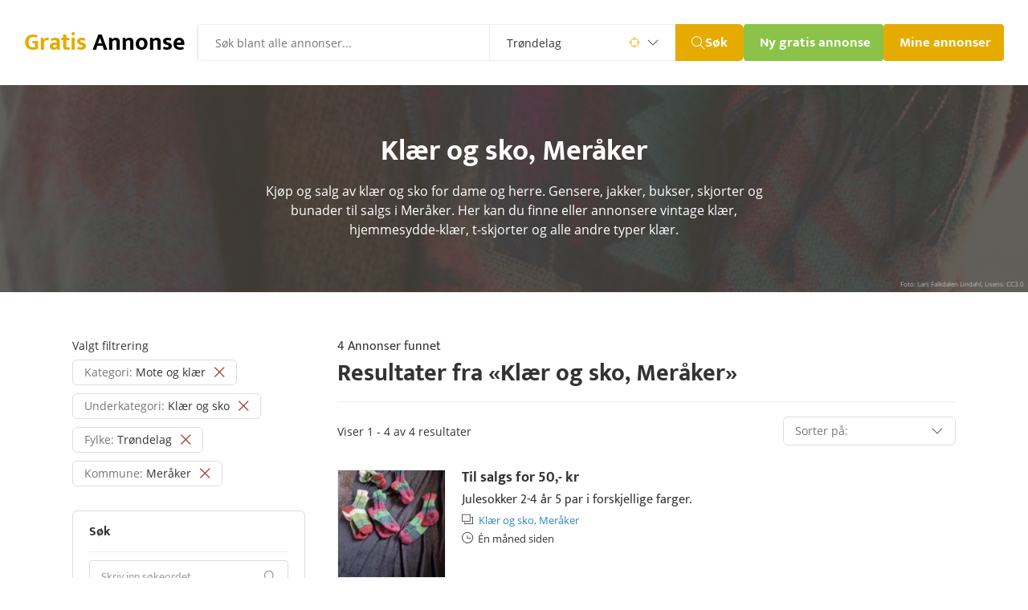

--- FILE ---
content_type: text/html; charset=utf-8
request_url: https://gratis-annonse.no/?kategori=kl%C3%A6r-og-sko&kommune=mer%C3%A5ker
body_size: 16033
content:
<!DOCTYPE html>
<html lang="no">

  <head>
    



  <meta charset="utf-8">

  
    <title>Klær- og skoannonser i Meråker - Jakker, bukser, sko og tradisjonelle antrekk som bunader, festantrekk med mer i Meråker</title>
  

  <!-- font preload on top -->
  <link rel="preload" href="/public/fonts/open-sans-v18-latin-ext_latin-regular.woff2" as="font" type="font/woff2" crossorigin>
  <link rel="preload" href="/public/fonts/open-sans-v18-latin-ext_latin-600.woff2" as="font" type="font/woff2" crossorigin>
  <link rel="preload" href="/public/fonts/open-sans-v18-latin-ext_latin-700.woff2" as="font" type="font/woff2" crossorigin>
  <link rel="preload" href="/public/fonts/mukta-v8-latin-ext_latin-regular.woff2" as="font" type="font/woff2" crossorigin>
  <link rel="preload" href="/public/fonts/mukta-v8-latin-ext_latin-700.woff2" as="font" type="font/woff2" crossorigin>
  <link rel="preload" href="/public/fonts/themify.woff?-fvbane" as="font" type="font/woff" crossorigin>

  <link rel="apple-touch-icon" sizes="180x180" href="/apple-touch-icon.png?v=22">
  <link rel="icon" type="image/png" sizes="32x32" href="/favicon-32x32.png?v=22">
  <link rel="icon" type="image/png" sizes="16x16" href="/favicon-16x16.png?v=22">
  <link rel="manifest" href="/site.webmanifest?v=22">
  <link rel="mask-icon" href="/safari-pinned-tab.svg?v=22" color="#403f3a">
  <link rel="shortcut icon" href="/favicon.ico?v=22">
  <meta name="msapplication-TileColor" content="#2b5797">

  <!-- extra icons -->
  <link href="/public/css/themify-icons.css" rel="stylesheet">

  <!-- metaTags -->
  
    <meta name="description" content="Kjøp og salg av klær og sko for dame og herre. Gensere, jakker, bukser, skjorter og bunader til salgs i Meråker. Her kan du finne eller annonsere vintage klær, hjemmesydde-klær, t-skjorter og alle andre typer klær.">
  

  
    <meta name="keywords" content="annonser, gratis annonser, småannonser, annonsebase, legg til annonse" />
  

  <meta name="viewport" content="width=device-width, initial-scale=1.0, maximum-scale=6.0, minimum-scale=1.0, user-scalable=yes" />

  
  
  
  <meta name="robots" content="index, follow" />

  <meta name="msvalidate.01" content="769A1F165EA2161A0F5F682272DAF71D" />
  <meta name="google-site-verification" content="Tq6y7hhZ3BlhbmcZO8K-1aLo10DXu_vT0oPpLrMjMUk" />

  <!-- ogTags -->
  <meta property="fb:app_id" content="1604999983110500"/>
  <meta property="og:site_name" content="gratis-annonse.no"/>
  <meta property="og:image" content="https://gratis-annonse.no/public/img/ogimage_like.png"/>

  
    <meta property="og:title" content="Klær- og skoannonser i Meråker - Jakker, bukser, sko og tradisjonelle antrekk som bunader, festantrekk med mer i Meråker"/>
  

  
    <meta property="og:description" content="Kjøp og salg av klær og sko for dame og herre. Gensere, jakker, bukser, skjorter og bunader til salgs i Meråker. Her kan du finne eller annonsere vintage klær, hjemmesydde-klær, t-skjorter og alle andre typer klær." />
  

  <script type="application/ld+json">
    {
      "@context" : "https://schema.org",
      "@type" : "WebSite",
      "name" : "Gratis Annonser",
      "alternateName" : "Gratis Annonse",
      "url" : "https://gratis-annonse.no",
      "potentialAction": {
        "@type": "SearchAction",
        "target": "https://gratis-annonse.no/?sokeord={search_term_string}",
        "query-input": "required name=search_term_string"
      }
    }
  </script>

  <script type="application/ld+json">
    {
      "@context" : "https://schema.org",
      "@type" : "Organization",
      "name" : "Gratis Annonser",
      "url" : "https://gratis-annonse.no",
      "sameAs" : [ "https://www.facebook.com/Kj%C3%B8p-og-salg-av-alt-mulig-eiendom-bil-dyr-gratis-annonseno-934658086656470" ]
    }
  </script>

  <script>
    if ('serviceWorker' in navigator) {
      navigator.serviceWorker.getRegistrations().then(function(registrations) {
       for(let registration of registrations) {
        registration.unregister()
      } })
    }
  </script>

    <style>
      
  * {
    box-sizing: border-box;
  }

  html {
  }

  @media (max-width: 480px) { /* xs */
    .hide-xs { display: none !important; }
  }
  @media (min-width: 481px) and (max-width: 767px) { /* sm */
    .hide-sm { display: none !important; }
  }
  @media (min-width: 768px) and (max-width: 1250px) { /* md */
    .hide-md { display: none !important; }
  }
  @media (min-width: 1251px) { /* lg */
    .hide-lg { display: none !important; }
  }

  body {
    font-family: 'Open Sans', 'Helvetica Light', 'Arial Narrow', Helvetica, sans-serif;
    font-size: 14px;
    font-weight: 400;
    line-height: 1;
    margin: 0;
    -webkit-font-smoothing: antialiased;
    color: #333;
  }

  table, tbody, tr, td {
    margin: 0;
    padding: 0;
    border-collapse: collapse;
  }

  a {
    color: inherit;
    text-decoration: none;
  }

  a:hover, a:focus {
    color: inherit;
  }

  a * {
    pointer-events: none;
  }

  input {
    pointer-events: auto;
    box-sizing: border-box;
  }

  input:focus, textarea, select {
    outline: none !important;
  }

  p {
    margin: 0;
  }

  p:after {
    content:"";
    display:inline-block;
    width:0px;
    /* outline:1px solid red; /* debug, remove me */
  }

  hr {
    height: 1px;
    border: none;
    background-color: #eee;
    margin: 0;
  }

  hr.dark {
    background-color: #a1a1a1;
    width: 80px;
    margin-top: -1px;
    float: right;
  }

  hr.full {
    width: 100%;
  }

  hr.blue {
    background-color: #6fb8f3;
    width: 72px;
    height: 3px;
    border-radius: 3px;
    float: left;
  }

  h1, h2, h3, h4, p {
    margin: 0;
    padding: 0;
    line-height: inherit;
    font-weight: inherit;
    font-size: inherit;
    color: inherit;
  }

  h1, h2, h3, h4 {
    display: inline;
  }

  button::-moz-focus-inner,
  input[type="button"]::-moz-focus-inner,
  input[type="submit"]::-moz-focus-inner,
  input[type="reset"]::-moz-focus-inner {
    padding: 0 !important;
    margin: 0 !important;
    border: 0 none !important;
  }

  input:-webkit-autofill {
    -webkit-box-shadow: 0 0 0px 1000px white inset;
  }

  input:-webkit-autofill:focus {
    -webkit-box-shadow: /* your box-shadow */, 0 0 0 50px white inset;
    -webkit-text-fill-color: #333;
  }

  input[type="radio"] {
    margin-top: -2px;
    vertical-align: middle;
    cursor: pointer;
  }

  label {
    cursor: pointer;
  }

  ul {
    margin: 0px;
    padding: 0px 0px 0px 14px;
  }

  .text-center {
    text-align: center;
  }

  .text-right {
    text-align: right;
  }

  .text-left {
    text-align: left;
  }

  .center-block {
    display: block;
    margin: 0 auto;
  }

  .position-relative {
    position: relative;
  }

  .img-responsive {
    display: block;
    max-width: 100%;
    height: auto;
  }

  .pull-left {
    float: left;
  }

  .pull-right {
    float: right;
  }

  .pull-none {
    float: none;
  }

  .hide {
    display: none;
  }

  .display-none {
    display: none;
  }

  .visibility-hidden {
    visibility: hidden;
  }

  .overflow-hidden {
    overflow: hidden;
  }

  .inline-block {
    display: inline-block;
  }

  .align-bottom {
    vertical-align: bottom;
  }

  .align-middle {
    vertical-align: middle;
  }

  .align-top {
    vertical-align: top;
  }

  .seperator-1 {
    height: 1px;
  }

  .seperator-2 {
    height: 2px;
  }

  .seperator-3 {
    height: 3px;
  }

  .seperator-4 {
    height: 4px;
  }

  .seperator-5 {
    height: 5px;
  }

  .seperator-10 {
    height: 10px;
  }

  .seperator-20 {
    height: 20px;
  }

  .seperator-30 {
    height: 30px;
  }

  .seperator-40 {
    height: 40px;
  }

  .seperator-60 {
    height: 60px;
  }

  .seperator-80 {
    height: 80px;
  }

  .clearfix {
    content:"";
    display:table;
    clear:both;
  }

  .color-blue {
    color: #003e6b;
  }

  a.color-blue:hover {
    color: #003e6b;
  }

  .color-blue-light {
    color: #3284c5;
  }

  a.color-blue-light:hover {
    color: #3284c5;
  }

  .color-red {
    color: #a94442;
  }

  .color-green {
    color: #3c763d;
  }

  .color-grey {
    color: #444;
  }

  .color-grey-light {
    color: #767676;
  }

  .color-black {
    color: #000;
  }

  .color-white {
    color: #fff;
  }

  .color-yellow {
    color: #e6ab00;
  }

  .color-gold {
    color: #8a6d3b;
  }

  .border-red {
    border-color: #a94442 !important;
  }

  .border-green {
    border-color: #3c763d !important;
  }

  .border-yellow {
    border-color: #e6ab00 !important;
  }

  .background-red {
    background-color: #f2dede;
  }

  .background-red-dark {
    background-color: #a94442;
  }

  .background-green {
    background-color: #dff0d8;
  }

  .background-green-dark {
    background-color: #449d44;
  }

  .background-yellow {
    background-color: #fcf8e3;
  }

  .background-yellow-dark {
    background-color: #e6ab00;
  }

  .background-grey {
    background-color: #f3f4f6;
  }

  .background-blue {
    background-color: #d9edf7;
  }

  .background-dark {
    background-color: #403f3a;
  }

  .background-black {
    background-color: #000;
  }

  .background-animated-gradient {
    background: linear-gradient(-20deg, #fff, #fff, #fff, #ddd, #fff, #fff, #fff);
    background-size: 400% 400%;

    -webkit-animation: AnimationName 7s linear infinite;
    -moz-animation: AnimationName 7s linear infinite;
    animation: AnimationName 7s linear infinite;
  }
  @-webkit-keyframes AnimationName {
    0%{background-position:0% 50%}
    50%{background-position:100% 50%}
    100%{background-position:0% 50%}
  }
  @-moz-keyframes AnimationName {
    0%{background-position:0% 50%}
    50%{background-position:100% 50%}
    100%{background-position:0% 50%}
  }
  @keyframes AnimationName {
    0%{background-position:0% 50%}
    50%{background-position:100% 50%}
    100%{background-position:0% 50%}
  }

  .uppercase {
    text-transform: uppercase;
  }

  .underline {
    text-decoration: underline;
  }

  .underline-hover:hover {
    text-decoration: underline;
  }

  .underline-hover:hover * {
    text-decoration: underline;
  }

  .underline-border {
    border-bottom: 3px solid #e6ab00;
  }

  .width-full {
    width: 100%;
  }

  .bold {
    font-weight: 400;
  }

  .bolder {
    font-weight: 600;
  }

  .boldest {
    font-weight: 700;
  }

  .bold b, b.bold {
    font-weight: 700;
  }

  .line-height-one {
    line-height: 1;
  }

  .line-height-one-halv {
    line-height: 1.5;
  }

  .text-small {
    font-size: 14px;
    font-weight: 300;
  }

  .text-large {
    font-size: 18px;
    font-weight: 400;
  }

  .text-big {
    font-size: 30px;
    line-height: 38px;
    font-family: 'Mukta', sans-serif;
    font-weight: 700;
  }

  .border-radius {
    border-radius: 3px;
  }

  .margin-top {
    margin-top: 5px;
  }

  .margin-bottom {
    margin-bottom: 5px;
  }

  .margin-left {
    margin-left: 5px;
  }

  .margin-right {
    margin-right: 5px;
  }

  .cursor-pointer {
    cursor: pointer;
  }

  .pointer-events-none {
    pointer-events: none;
    cursor: default;
  }

  /* END GENERAL */

  .a-row {
    margin: 0 auto;
    padding-left: 20px;
    padding-right: 20px;
  }
  @media (max-width: 970px) {
    .a-row {
      padding-left: 20px;
      padding-right: 20px;
      max-width: 690px;
    }
  }
  @media (min-width: 971px) {
    .a-row {
      max-width: 1140px;
    }
  }
  @media (max-width: 480px) {
    .a-row {
      padding-left: 10px;
      padding-right: 10px;
    }
  }

  .a-row .a-row {
    padding: 0px;
  }

  .a-row-no-padding {
    padding: 0px;
  }

  .a-row-dark {
    background-color: #fafafa;
  }

  .a-row-light {
    background-color: #fff;
  }

  .a-row-sm {
    max-width: 320px;
  }

  .a-img-container {
    position: relative;
    height: 0;
    overflow: hidden;
    background-color: #ddd;
    color: #ddd;
    font-size: 1px;
    /* padding-bottom must be set inline with % (height/width) * 100 */
    background-image: url('/public/img/rolling-white.svg');
    background-repeat: no-repeat;
    background-position: center;
  }

  .a-img-container img {
    position: absolute;
    top: 0;
    left: 0;
    width:100%;
  }

  .a-button {
    display: inline-block;
    max-width: 350px;
    height: 28px;
    line-height: 28px;
    padding: 0px 10px;
    border-radius: 3px;
    font-family: 'Mukta', sans-serif;
    font-size: 14px;
    font-weight: 700;
    border: none;
    color: #fff;
    cursor: pointer;
  }

  a.a-button {
    padding: 0px 10px;
    line-height: 28px;
    height: 28px;
  }

  .a-button img {
    position: relative;
    height: 16px;
    width: 16px;
    vertical-align: -3px;
  }

  .a-button span {
    display: inline-block;
  }

  .a-button span.a-button-label {
    line-height: 18px;
    border-radius: 8px;
    padding: 0px 4px 0px 4px;
  }

  .a-button-large {
    height: 33px;
    line-height: 30px;
  }

  .a-button-large img {
    height: 24px;
    width: 24px;
    vertical-align: -8px;
  }

  .a-button-blue {
    background-color: #0060a6;
  }

  .a-button-green {
    background-color: #8bc34a;
  }

  .a-button-red {
    background-color: #a94442;
  }

  .a-button-yellow {
    background-color: #e6ab00;
  }

  .a-button-grey {
    background-color:#aaa;
    color:#ffffff;
  }

  .a-button-white {
    background-color: #fff;
    color: #555;
    border: 1px solid #ddd;
  }

  .a-button-disabled, .a-button:disabled {
    background-color:#aaa;
    color:#ffffff;
    pointer-events: none;
    cursor: default;
  }

  .a-button-link {
    font-size: 16px;
    line-height: 24px;
    padding: 0px;
    color: #3284c5;
    background: none;
    box-shadow: none;
    border: none;
  }

  .a-input {
    box-sizing: border-box;
    -webkit-box-sizing: border-box;
    -moz-box-sizing: border-box;
    border: 1px solid #c2c2c2;
    box-shadow: 1px 1px 4px #ebebeb;
    -moz-box-shadow: 1px 1px 4px #ebebeb;
    -webkit-box-shadow: 1px 1px 4px #ebebeb;
    border-radius: 6px;
    padding: 7px;
  }

  input.a-input {
    height: 33px;
    width: 250px;
  }

  textarea.a-input {
    min-height: 160px;
    width: 100%;
    min-width: 250px;
  }

  .a-flash-success, .a-flash-warning, .a-flash-error, .a-flash-info {
    padding: 20px;
    border-radius: 3px;
    border-radius: 0 0 3px 3px;
  }

  .a-flash-success {
    background-color: #e3f1df;
    box-shadow: inset 0 3px 0 0 #50b83c,inset 0 0 0 0 transparent,0 0 0 1px rgba(63,63,68,.05),0 1px 3px 0 rgba(63,63,68,.15);
  }

  .a-flash-error {
    background-color: #fbeae5;
    box-shadow: inset 0 3px 0 0 #de3618,inset 0 0 0 0 transparent,0 0 0 1px rgba(63,63,68,.05),0 1px 3px 0 rgba(63,63,68,.15);
  }

  .a-flash-warning {
    background-color: #fcf8e3;
    box-shadow: inset 0 3px 0 0 #d7b57f,inset 0 0 0 0 transparent,0 0 0 1px rgba(63,63,68,.05),0 1px 3px 0 rgba(63,63,68,.15);
  }

  .a-flash-info {
    background-color: #d9edf7;
    box-shadow: inset 0 3px 0 0 #6fb8f3,inset 0 0 0 0 transparent,0 0 0 1px rgba(63,63,68,.05),0 1px 3px 0 rgba(63,63,68,.15);
  }

  .a-title {
    font-size: 27px;
    font-weight: 700;
    line-height: 1.2;
    letter-spacing: -1px;
    color: #263238;
  }





  /* open-sans-regular - latin-ext_latin */
  @font-face {
    font-family: 'Open Sans';
    font-style: normal;
    font-weight: 400;
    font-display: block;
    src: url('/public/fonts/open-sans-v18-latin-ext_latin-regular.eot'); /* IE9 Compat Modes */
    src: local(''),
         url('/public/fonts/open-sans-v18-latin-ext_latin-regular.eot?#iefix') format('embedded-opentype'), /* IE6-IE8 */
         url('/public/fonts/open-sans-v18-latin-ext_latin-regular.woff2') format('woff2'), /* Super Modern Browsers */
         url('/public/fonts/open-sans-v18-latin-ext_latin-regular.woff') format('woff'), /* Modern Browsers */
         url('/public/fonts/open-sans-v18-latin-ext_latin-regular.ttf') format('truetype'), /* Safari, Android, iOS */
         url('/public/fonts/open-sans-v18-latin-ext_latin-regular.svg#OpenSans') format('svg'); /* Legacy iOS */
  }

  /* open-sans-italic - latin-ext_latin */
  @font-face {
    font-family: 'Open Sans';
    font-style: italic;
    font-weight: 400;
    font-display: block;
    src: url('/public/fonts/open-sans-v18-latin-ext_latin-italic.eot'); /* IE9 Compat Modes */
    src: local(''),
         url('/public/fonts/open-sans-v18-latin-ext_latin-italic.eot?#iefix') format('embedded-opentype'), /* IE6-IE8 */
         url('/public/fonts/open-sans-v18-latin-ext_latin-italic.woff2') format('woff2'), /* Super Modern Browsers */
         url('/public/fonts/open-sans-v18-latin-ext_latin-italic.woff') format('woff'), /* Modern Browsers */
         url('/public/fonts/open-sans-v18-latin-ext_latin-italic.ttf') format('truetype'), /* Safari, Android, iOS */
         url('/public/fonts/open-sans-v18-latin-ext_latin-italic.svg#OpenSans') format('svg'); /* Legacy iOS */
  }

  /* open-sans-600 - latin-ext_latin */
  @font-face {
    font-family: 'Open Sans';
    font-style: normal;
    font-weight: 600;
    font-display: block;
    src: url('/public/fonts/open-sans-v18-latin-ext_latin-600.eot'); /* IE9 Compat Modes */
    src: local(''),
         url('/public/fonts/open-sans-v18-latin-ext_latin-600.eot?#iefix') format('embedded-opentype'), /* IE6-IE8 */
         url('/public/fonts/open-sans-v18-latin-ext_latin-600.woff2') format('woff2'), /* Super Modern Browsers */
         url('/public/fonts/open-sans-v18-latin-ext_latin-600.woff') format('woff'), /* Modern Browsers */
         url('/public/fonts/open-sans-v18-latin-ext_latin-600.ttf') format('truetype'), /* Safari, Android, iOS */
         url('/public/fonts/open-sans-v18-latin-ext_latin-600.svg#OpenSans') format('svg'); /* Legacy iOS */
  }

  /* open-sans-700 - latin-ext_latin */
  @font-face {
    font-family: 'Open Sans';
    font-style: normal;
    font-weight: 700;
    font-display: block;
    src: url('/public/fonts/open-sans-v18-latin-ext_latin-700.eot'); /* IE9 Compat Modes */
    src: local(''),
         url('/public/fonts/open-sans-v18-latin-ext_latin-700.eot?#iefix') format('embedded-opentype'), /* IE6-IE8 */
         url('/public/fonts/open-sans-v18-latin-ext_latin-700.woff2') format('woff2'), /* Super Modern Browsers */
         url('/public/fonts/open-sans-v18-latin-ext_latin-700.woff') format('woff'), /* Modern Browsers */
         url('/public/fonts/open-sans-v18-latin-ext_latin-700.ttf') format('truetype'), /* Safari, Android, iOS */
         url('/public/fonts/open-sans-v18-latin-ext_latin-700.svg#OpenSans') format('svg'); /* Legacy iOS */
  }

  /* mukta-regular - latin-ext_latin */
  @font-face {
    font-family: 'Mukta';
    font-style: normal;
    font-weight: 400;
    font-display: block;
    src: url('/public/fonts/mukta-v8-latin-ext_latin-regular.eot'); /* IE9 Compat Modes */
    src: local(''),
         url('/public/fonts/mukta-v8-latin-ext_latin-regular.eot?#iefix') format('embedded-opentype'), /* IE6-IE8 */
         url('/public/fonts/mukta-v8-latin-ext_latin-regular.woff2') format('woff2'), /* Super Modern Browsers */
         url('/public/fonts/mukta-v8-latin-ext_latin-regular.woff') format('woff'), /* Modern Browsers */
         url('/public/fonts/mukta-v8-latin-ext_latin-regular.ttf') format('truetype'), /* Safari, Android, iOS */
         url('/public/fonts/mukta-v8-latin-ext_latin-regular.svg#Mukta') format('svg'); /* Legacy iOS */
  }

  /* mukta-700 - latin-ext_latin */
  @font-face {
    font-family: 'Mukta';
    font-style: normal;
    font-weight: 700;
    font-display: block;
    src: url('/public/fonts/mukta-v8-latin-ext_latin-700.eot'); /* IE9 Compat Modes */
    src: local(''),
         url('/public/fonts/mukta-v8-latin-ext_latin-700.eot?#iefix') format('embedded-opentype'), /* IE6-IE8 */
         url('/public/fonts/mukta-v8-latin-ext_latin-700.woff2') format('woff2'), /* Super Modern Browsers */
         url('/public/fonts/mukta-v8-latin-ext_latin-700.woff') format('woff'), /* Modern Browsers */
         url('/public/fonts/mukta-v8-latin-ext_latin-700.ttf') format('truetype'), /* Safari, Android, iOS */
         url('/public/fonts/mukta-v8-latin-ext_latin-700.svg#Mukta') format('svg'); /* Legacy iOS */
  }




  .main-menu-container {
    display: flex;
    justify-content: space-between;
    padding: 30px;
    gap: 14px;
  }

  .main-menu-container .main-menu-left {
    display: flex;
    flex-grow: 1;
    gap: 30px;
  }

  .main-menu-container .main-menu-left .logo {
    display: flex;
    align-items: center;
    max-width: 216px;
    padding-right: 15px;
    border-right: 1px solid #eee;

    white-space: nowrap;
    overflow: hidden;
  }

  .main-menu-container .main-menu-left .main-menu-search form {
    display: flex;
  }

  .main-menu-container .main-menu-left .main-menu-search {
    flex-grow: 1;
  }

  .main-menu-container .main-menu-left .main-menu-search form input.term {
    padding: 12px 21px;
    border: 1px solid #eee;
    width: 100%;
    max-width: 400px;
    border-top-left-radius: 6px;
    border-bottom-left-radius: 6px;

    font-size: 14px;
    font-family: 'Open Sans', sans-serif;
  }

  .main-menu-container .main-menu-left .main-menu-search form .search-county {
    position: relative;
    display: flex;
    align-items: center;
    border: 1px solid #eee;
    border-left: none;

    font-size: 14px;
    font-family: 'Open Sans', sans-serif;
  }

  .main-menu-container .main-menu-left .main-menu-search form .search-county .search-icon {
    position: absolute;
    z-index: -1;
  }

  .main-menu-container .main-menu-left .main-menu-search form .search-county .search-icon.icon-targer {
    right: 43px;
    width: 14px;
  }

  .main-menu-container .main-menu-left .main-menu-search form .search-county .search-icon.icon-down {
    right: 20px;
    width: 14px;
  }

  .main-menu-container .main-menu-left .main-menu-search form .search-county select {
    width: 230px;
    padding: 12px 21px;
    border: none;
    cursor: pointer;
    color: #333;
    -webkit-appearance: none;
    -moz-appearance: none;

/*    box-sizing: border-box;*/
    background-color: transparent;
    font-size: 14px;
    font-family: 'Open Sans', sans-serif;
  }

  .main-menu-container .main-menu-left .main-menu-search form button {
    max-width: 88px;
    min-height: 46px;
    padding: 0 20px;
    border: none;
    border-top-right-radius: 6px;
    border-bottom-right-radius: 6px;

    background-color: #e6ab00;
    cursor: pointer;
  }

  .main-menu-container .main-menu-left .main-menu-search form button span {
    display: flex;
    align-items: center;
    gap: 4px;

    font-size: 17px;
    font-weight: 700;
    font-family: 'Mukta', sans-serif;
    color: #fff;
  }

  .main-menu-container .main-menu-left .main-menu-search form button span i {
    width: 17px;
  }


  .main-menu-container .main-menu-left .mobile-search-icon {
    display: none;
  }

  .main-menu-container .main-menu-right {
    display: flex;
    gap: 30px;
  }

  .main-menu-container .main-menu-right .sub-menu {
    display: flex;
    align-items: center;
    max-width: 241px;
    gap: 30px;
    margin-left: 12px;
  }

  .main-menu-container .main-menu-right .sub-menu .sub-menu-link {
    font-size: 16px;
    font-weight: 700;
    font-family: 'Mukta', sans-serif;
  }

  .main-menu-container .main-menu-right .main-menu-buttons {
    display: flex;
    gap: 13px;
  }

  .main-menu-container .main-menu-right .main-menu-buttons .menu-button {
    height: 46px;
    border: none;
    padding: 8px 20px;

    font-size: 17px;
    font-weight: 700;
    font-family: 'Mukta', sans-serif;
    color: #fff;
    white-space: nowrap;
  }

  .main-menu-container .main-menu-right .main-menu-buttons .button-add {
    border-radius: 4px;
    background-color: #8bc34a;
    max-width: 174px;
    overflow: hidden;
  }

  .main-menu-container .main-menu-right .main-menu-buttons .button-profile {
    max-width: 150px;
    border-radius: 4px;

    background-color: #e6ab00;
    overflow: hidden;
  }

  .main-menu-mobile {
    display: none;
    padding: 30px;
  }

  .main-menu-mobile .logo-wrapper {
    display: flex;
    justify-content: space-between;
    margin-bottom: 5px;
  }

  .main-menu-mobile .logo-wrapper .logo {
    display: flex;
    align-items: center;
    max-width: 216px;
    padding-right: 15px;

    white-space: nowrap;
    overflow: hidden;
  }

  .main-menu-mobile .search-form form {
    display: flex;
  }

  .main-menu-mobile .search-form input {
    width: 100%;
    padding: 12px 21px;
    border: 1px solid #eee;
    border-top-left-radius: 6px;
    border-bottom-left-radius: 6px;

    font-size: 14px;
    font-family: 'Open Sans', sans-serif;
  }

  .main-menu-mobile .search-form button {
    padding: 0 20px;
    border: none;
    border-top-right-radius: 6px;
    border-bottom-right-radius: 6px;

    background-color: #e6ab00;
    cursor: pointer;
  }

  .main-menu-mobile .search-form button span {
    display: flex;
    align-items: center;
    gap: 4px;

    font-size: 17px;
    font-weight: 700;
    font-family: 'Mukta', sans-serif;
    color: #fff;
  }

  @media (max-width: 1500px) {
    .main-menu-container .main-menu-right .sub-menu {
      display: none;
    }
  }

  @media (max-width: 1230px) {
    .main-menu-container .main-menu-left .main-menu-search form .search-county {
      display: none;
    }
  }

  @media (max-width: 1000px) {
    .main-menu-container {
      flex-direction: column;
      gap: 5px;
    }

    .main-menu-container .main-menu-left .logo {
      border: none;
    }

    .main-menu-container .main-menu-left .mobile-search-icon,
    .main-menu-mobile .mobile-search-close-icon {
      display: block;
      margin-right: 15px;

      font-size: 24px;
      line-height: 40px;
    }

    .main-menu-container .main-menu-left .main-menu-search {
      display: none;
    }

    .main-menu-container .main-menu-left {
      justify-content: space-between;
      gap: 0;
    }
  }

  @media (max-width: 480px) {
    .main-menu-container,
    .main-menu-mobile {
      padding: 10px 10px 20px 10px;
    }

    .main-menu-container .main-menu-right .main-menu-buttons {
      flex-wrap: wrap;
    }

    .main-menu-container .main-menu-right .main-menu-buttons .menu-button {
      height: 35px;
      padding: 0px 14px;

      font-size: 15px;
    }

    .main-menu-container .main-menu-right .main-menu-buttons .button-add {
      max-width: 146px;
    }

    .main-menu-container .main-menu-right .main-menu-buttons .button-profile {
      max-width: 125px;
    }


    .main-menu-mobile .search-form input {
      padding: 5.5px 14px;

      font-size: 15px;
    }

    .main-menu-mobile .search-form button {
      padding: 0 14px;
    }

    .main-menu-mobile .search-form button span {
      display: flex;
      gap: 4px;

      font-size: 17px;
      font-weight: 700;
    }
  }



  .listingTitle-background {
    display: flex;
    justify-content: center;
    align-items: center;
    height: 258px;

    background-color: #333;
    box-shadow: inset 0 0 0 1000px rgba(64, 63, 58, .8);
    background-size: cover;
    background-repeat: no-repeat;
    background-position: center center;
  }
  @media (max-width: 480px) {
    .listingTitle-background {
      height: 210px;
    }
  }

  .listingTitle-wrapper {
    padding: 0px 10px;
    margin-top: -2px;
  }

  .listingTitle-title {
    font-family: 'Mukta', sans-serif;
    font-size: 36px;
    color: #fff;
    font-weight: 700;
  }
  @media (max-width: 480px) {
    .listingTitle-title {
      font-size: 30px;
    }
  }

  .listingTitle-text-wrapper {
    margin: 0 auto;
    max-width: 640px;
  }

  .listingTitle-text {
    font-family: 'Open Sans', sans-serif;
    font-size: 16px;
    color: #fff;
    font-weight: 400;
  }
  @media (max-width: 480px) {
    .listingTitle-text {
      font-size: 14px;
    }
  }

  .listingTitle-license {
    display: inline-block;
    position: absolute;
    bottom: 5px;
    right: 5px;

    font-size: 8px;
    line-height: 10px;
    font-weight: 400;
    color: #bbb;
  }



  .layoutSeperator {
    height: 60px;
  }

  @media (max-width: 970px) {
    .layoutSeperator {
      height: 30px;
    }
  }




  .listingMenuMobileButton-button {
    height: 46px;
    line-height: 46px;
    border: none;
    color: #fff;
    font-family: 'Mukta', sans-serif;
    font-size: 17px;
    font-weight: 700;
    border-radius: 0 6px 6px 0;
    padding: 0px 20px;
    cursor: pointer;
    border-radius: 4px;
    background-color: #0060a6;
  }

  .listingMenuMobileButton-button i {
    vertical-align: -3px;
    margin-left: 10px;
  }





  .listingLayoutBegin-menu {
    width: 30%;
    float: left;
    padding-right: 40px;
  }

  @media (max-width: 970px) {
    .listingLayoutBegin-menu {
      width: 100%;
      float: none;
      padding-right: 0px;
    }
  }




  .listingMenuFilter-tag {
    min-height: 30px;
    line-height: 30px;
    padding: 0px 14px;
    margin-bottom: 10px;

    border: 1px solid #ddd;
    border-radius: 6px;
  }

  .listingMenuFilter-tag i {
    vertical-align: -1px;
    margin-left: 10px;
    font-weight: bold;
  }

  .listingMenuFilter-tag:hover span {
    text-decoration: line-through;
  }



  .listingMenuSectionBegin-wrapper {
    padding: 14px 20px 0px 20px;
    border: 1px solid #ddd;
    border-radius: 6px;
  }

  .listingMenuSectionBegin-title {
    padding-bottom: 12px;
    line-height: 24px;
    font-size: 16px;
    font-family: 'Mukta', sans-serif;
    font-weight: 700;
    border-bottom: 1px solid #eee;
  }



  .listingMenuSearch-input {
    height: 40px;
    width: calc(100% - 2px);
    padding: 0px 14px;
    border: 1px solid #dbdbdb;
    border-right: none;
    border-radius: 4px 0 0 4px;
    color: #767676;
    font-family: 'Mukta', sans-serif;
    font-size: 14px;
  }

  .listingMenuSearch-input::placeholder {
    opacity: 0.7;
  }

  .listingMenuSearch-button {
    position: absolute;
    top: 0px;
    right: 0px;
    height: 40px;
    line-height: 40px;
    color: #767676;
    font-family: 'Mukta', sans-serif;
    font-size: 15px;
    font-weight: 700;
    border: 1px solid #dbdbdb;
    border-left: none;
    border-radius: 0 4px 4px 0;
    padding: 0px 14px;
    cursor: pointer;
    background: none;
    background-color: #fff;
  }

  .listingMenuSearch-button i {
    vertical-align: -2px;
  }

  .listingMenuSearch-input-county {
    width: 100%;
    height: 40px;
    padding: 0px 11px;
    box-sizing: border-box;
    border: 1px solid #dbdbdb;
    border-radius: 4px;
    line-height: 38px;
    cursor: pointer;
    color: #767676;
    -webkit-appearance: none;
    -moz-appearance: none;
    background-color: transparent;
    font-family: 'Mukta', sans-serif;
    font-size: 14px;
  }

  .listingMenuSearch-icon-target,
  .listingMenuSearch-icon-down {
    display: block;
    position: absolute;
    top: 0px;
    height: 40px;
    line-height: 40px;
    z-index: -1;
  }

  .listingMenuSearch-icon-target {
    right: 39px;
  }

  .listingMenuSearch-icon-down {
    right: 16px;
  }





  .listingMenuGroup-group {
    margin-left: 10px;
  }



  .listingMenuCategory-category {
    margin-left: 20px;
  }



  .listingMenuWanted-wanted {
    margin-left: 10px;
  }



  .listingMenuCounty-county {
    margin-left: 10px;
  }



  .listingMenuMunicipality-municipality {
    margin-left: 20px;
  }



  .listingContent-wrapper {
    width: 70%;
    float: left;
  }

  @media (max-width: 970px) {
    .listingContent-wrapper {
      width: 100%;
      float: none;
    }
  }



  .listingSummary-overtitle {
    font-family: 'Mukta', sans-serif;
    font-size: 16px;
    font-weight: 400;
    color: #333;
  }

  .listingSummary-title {
    font-family: 'Mukta', sans-serif;
    font-size: 30px;
    font-weight: 700;
    color: #333;
  }

  .listingSummary-results {
    float: left;
  }

  .listingSummary-sort {
    float: right;
    margin-top: 8px;
  }

  .listingSummary-sort select {
    width: 215px;
    min-height: 36px;
    line-height: 34px;
    font-family: 'Open Sans', sans-serif;
    font-size: 14px;
    padding: 0 14px;
    cursor: pointer;
    border: 1px solid #ddd;
    border-radius: 6px;
    color: #767676;
    -webkit-appearance: none;
    -moz-appearance: none;
    background-color: transparent;
  }

  .listingSummary-sort-icon-down {
    display: block;
    position: absolute;
    height: 36px;
    line-height: 36px;
    top: 0px;
    right: 16px;
    z-index: -1;
  }

  .listingSummary-sort label::after {
    content: '\e64b';
    font-size: 10px;
    position: absolute;
    font-family: 'themify';
    bottom: 0;
    line-height: 36px;
    right: 20px;
    pointer-events: none;
    color: #767676;
  }

  @media (max-width: 520px) {
    .listingSummary-results {
      float: none;
    }
    .listingSummary-sort {
      float: none;
      margin-bottom: 10px;
    }
  }





  .listingList-aside {
    overflow: hidden;
    padding-left: 2px;
  }

  .listingList-image {
    float: left;
    margin-right: 18px;
  }

  .listingList-image-spinner {
    position: absolute;
    top: 0px;
    left: 0px;
    z-index: -1;
    display: block;
    width: 100%;
    height: 100%;

    background: #eee url('/public/img/rolling-white.svg') no-repeat center center;
  }

  .listingList-image-postit {
    position: absolute;
    top: -8px;
    left: -4px;
    z-index: 10;
    display: inline-block;
    padding: 0px 4px 0px 4px;
    border: none;
    border-radius: 0px;

    background-color: #ff5851;
    color: #fff;
    font-family: 'Mukta', sans-serif;
    font-size: 13px;
    line-height: 18px;
    font-weight: 600;
  }

  .listingList-image-div {
    position: relative;
    display: block;
    width: 135px;
    height: 135px;

    background-size: cover;
    background-repeat: no-repeat;
    background-position: center;
    border: 1px solid #eaeaea;
  }

  .listingList-image-div-nopicture {
    position: relative;
    display: block;
    width: 135px;
    height: 100px;

    background-color: #fff;
    background-repeat: no-repeat;
    background-position: top center;
    background-size: 100px 100px;
  }

  .listingList-image-nopicture {
    background: #fff url('/public/img/rolling.svg') no-repeat center center;
    color: #fff;
  }

  .listingList-image-nopicture-img {
    position: absolute;

    width: 72px;
    height: 72px;
    left: 13px;
    top: 0px;

    background-color: #fff;
  }
  @media (min-width: 481px) { /* sm */
    .listingList-image-nopicture-img {
      width: 96px;
      height: 96px;
      left: 42px;
      top: 20px;
    }
  }

  .listingList-title {
    font-family: 'Mukta', sans-serif;
    font-size: 18px;
    line-height: 18px;
    font-weight: 700;
  }

  .listingList-text h3 {
    font-family: 'Mukta', sans-serif;
    font-size: 16px;
    line-height: 23px;
    font-weight: 400;
  }

  .listingList-category i {
    padding-right: 3px;
    font-size: 14px;

    white-space: nowrap;
    text-overflow: ellipsis;
    overflow: hidden;
  }

  .listingList-category a {
    font-family: 'Open Sans', sans-serif;
    font-size: 13px;
    line-height: 23px;
    font-weight: 400;
  }

  .listingList-time i {
    padding-right: 3px;
    font-size: 14px;
  }

  .listingList-time {
    font-family: 'Open Sans', sans-serif;
    font-size: 13px;
    line-height: 23px;
    font-weight: 400;

    white-space: nowrap;
    text-overflow: ellipsis;
    overflow: hidden;
  }

  .listingList-hr {
    width: 220px;
    float: left;
    margin-top: 30px;
    margin-bottom: 20px;

    background-color: #a7a7a7;
  }

  .listingList-repost {
    font-size: 13px;
    font-weight: 300;
  }

  /* change buttons to a-button */

  .listingList-button-edit,
  .listingList-button-repost,
  .listingList-button-premium {
    height: 28px;
    line-height: 28px;
    padding: 0px 10px;
    border-radius: 3px;
    font-family: 'Mukta', sans-serif;
    font-size: 14px;
    font-weight: 700;
    border: none;
    color: #fff;
    cursor: pointer;
  }

  .listingList-button-edit {
    background-color: #0060a6;
  }

  .listingList-button-repost {
    background-color: #8bc34a;
  }

  .listingList-button-premium {
    background-color: #e6ab00;
  }

  .listingList-text-box {
    display: inline-block;
    line-height: 16px;
    padding: 5px 8px;
    border-radius: 4px;
    border: 1px solid #ddd;
  }

  .listingList-text-box b {
    font-weight: 600;
  }





  .listingPagination {
    display: inline-block;
    margin-right: 5px;
    margin-top: -18px;
    vertical-align: middle;
  }

  .listingPagination-button-left {
    margin-right: 10px;
  }

  a.listingPagination-button {
    height: 40px;
    line-height: 30px;
    padding: 4px 10px 5px 10px;
    font-size: 30px;
    color: #fff;
  }

  .listingPagination-text {
    font-family: 'Mukta', sans-serif;
    font-size: 20px;
    line-height: 40px;
  }

  .listingPagination-number {
    margin-right: 5px;
    margin-left: 5px;

    font-size: 18px;
    font-weight: 700;
  }





  .listingFanpageDummy-title {
    font-size: 30px;
    line-height: 38px;
    font-family: 'Mukta', sans-serif;
    font-weight: 700;
  }

  .listingFanpageDummy-controls {
    position: relative;
    width: 340px;
    height: 130px;
    background-size: 340px 130px;
  }

  .listingFanpageDummy-gradient {
    position: absolute;
    width: 340px;
    height: 90px;
    background: linear-gradient(to bottom, rgba(0, 0, 0, .7) 0%, rgba(0, 0, 0, 0) 100%);
  }

  .listingFanpageDummy-logo {
    display: block;
    position: absolute;
    top: 8px;
    left: 8px;
    height: 56px;
    border: 2px solid #ffffff;
  }

  .listingFanpageDummy-headline {
    position: absolute;
    left: 68px;
    top: 6px;
    color: #ffffff;
    text-shadow: 0 2px 4px rgba(0, 0, 0, .9);
    font-family: Helvetica, Arial, sans-serif;
  }

  .listingFanpageDummy-headline a {
    font-size: 18px;
    line-height: 22px;
  }

  .listingFanpageDummy-headline div {
    margin-top: 4px;
    font-size: 12px;
  }

  .listingFanpageDummy-button-like {
    display: block;
    position: absolute;
    top: 96px;
    left: 10px;
  }

  .listingFanpageDummy-button-more {
    display: block;
    position: absolute;
    top: 96px;
    right: 7px;
  }

  .listingFanpageDummy-invitation {
    background-color: #f5f6f7;
    border: 1px solid #ebedf0;
    width: 340px;
    height: 50px;
    box-sizing: border-box;
  }

  .listingFanpageDummy-invitation div {
    margin: 8px;
    padding: 8px;
    border-radius: 2px;
    background-color: #ffffff;
    box-shadow: 0 1px 2px rgba(0, 0, 0, .12);
    border-color: #EBEDF0 #dfe0e4 #d0d1d5;
    font-family: Helvetica, Arial, sans-serif;
    font-size: 12px;
    line-height: 16px;
  }

  .listingFanpageDummy-placeholder {
    width: 340px;
    height: 214px;
    background: #fff url('/public/img/rolling.svg') no-repeat center center;
    display: inline-block;
  }



  .twitter-content {
    max-width: 500px;
  }

  .twitter-shadow {
    min-height: 100px;
    box-shadow: rgba(171, 181, 189, 0.5) 0px 35px 100px 0px;
    border-radius: 5px;
  }

  .twitter-img {
    width: 100%;
    display: block;
  }



  .bottom-left {
    width: 70%;
    float: left;
    padding-right: 25px;
  }

  .bottom-right {
    width: 30%;
    float: left;
    padding-left: 25px;
  }

  @media (max-width: 700px) {
    .bottom-left {
      width: 100%;
    }
    .bottom-right {
      width: 100%;
      padding-left: 0px;
      margin-top: 40px;
    }
  }

  .bottom-logo-text {
    font-family: 'Mukta', sans-serif;
    font-size: 30px;
  }

  .bottom-text {
    padding-left: 2px;
  }

  .bottom-wrapper i {
    margin-right: 7px;
  }

  .bottom-social {
    margin-left: -3px;
  }

  .bottom-social i {
    margin-right: 15px;
  }

  .bottom-title {
    font-family: 'Mukta', sans-serif;
    font-weight: 700;
    font-size: 18px;
    line-height: 26px;
  }

  .bottom-nav {
    margin-left: 13px;
    line-height: 24px;
    font-size: 14px;
  }

  .bottom-nav-link a::before {
    content: "";
    height: 3px;
    width: 3px;
    position: absolute;
    background: #333;
    left: -12px;
    bottom: 0;
    top: 11px;
  }






  .js-spinner-button {
    position: relative;
  }

  .js-spinner-div {
    position: absolute;
    top: 7%;
    left: 0px;
    width: 100%;
    height: 80%;
    text-align: center;
  }

  .js-spinner-div img {
    height: 100%;
  }

  .js-spinner-div-big {
    top: 22%;
    height: 50%;
  }

  .js-spinner-div-menu {
    top: 2px;
    height: 18px;
  }

  .js-spinner-div-title {
    top: 4px;
    height: 28px;
  }

  .js-spinner-div-logo {
    height: 30px;
    line-height: 46px;
  }

    </style>
  </head>
  <body>
    



  <div data-js-container class="main-menu-container">
    <div class="main-menu-left">
      <div class="logo text-big">
        <a data-spinner-color="black" data-spinner-size="logo" href="https://gratis-annonse.no">
          <span class="color-yellow">Gratis</span><span class="color-black"> Annonse</span>
        </a>
      </div>
      <div class="main-menu-search">
        <form method="POST" action="https://gratis-annonse.no/sok">
          <input class="term" type="text" name="term" placeholder="Søk blant alle annonser..." value=""><!--
          --><div class="search-county">
            <select name="county">
              <option>Hele Norge</option>
              
                <option value="agder">Agder</option>
              
                <option value="innlandet">Innlandet</option>
              
                <option value="møre og romsdal">Møre og Romsdal</option>
              
                <option value="nordland">Nordland</option>
              
                <option value="oslo">Oslo</option>
              
                <option value="rogaland">Rogaland</option>
              
                <option value="trøndelag" selected>Trøndelag</option>
              
                <option value="troms og finnmark">Troms og Finnmark</option>
              
                <option value="vestfold og telemark">Vestfold og Telemark</option>
              
                <option value="vestland">Vestland</option>
              
                <option value="viken">Viken</option>
              
                <option value="utlandet">Utlandet</option>
              
            </select>
            <i class="search-icon icon-targer ti-target color-yellow"></i>
            <i class="search-icon icon-down ti-angle-down"></i>
          </div><!--
          --><button class="js-spinner-button" type="submit"><span><i class="ti-search"></i> Søk</span></button>
        </form>
      </div>
      <a class="mobile-search-icon" data-js-open href="#"><i class="ti-search"></i></a>
    </div>

    <div class="main-menu-right">
      <div class="sub-menu">
        <a class="sub-menu-link" href="https://gratis-annonse.no?kategori=hytte">Hytte</a>
        <a class="sub-menu-link" href="https://gratis-annonse.no?kategori=katter">Katter</a>
        <a class="sub-menu-link" href="https://gratis-annonse.no?kategori=hunder">Hunder</a>
        <a class="sub-menu-link" href="https://gratis-annonse.no#faq"><i class="ti-help-alt"></i></a>
      </div>
      <div class="main-menu-buttons">
        <form method="POST" action="/sett-inn">
          <input type="hidden" name="addStep" value="wantedAction" />
          <button class="js-spinner-button menu-button button-add cursor-pointer" type="submit"><span>Ny gratis annonse</span></button>
        </form>
        <form method="GET" action="/konto/mine-annonser">
          <button class="js-spinner-button menu-button button-profile cursor-pointer" type="submit"><span>Mine annonser</span></button>
        </form>
      </div>
    </div>
  </div>

  <div class="main-menu-mobile" data-js-search>
    <div class="logo-wrapper">
      <div class="logo text-big">
        <a data-spinner-color="black" data-spinner-size="logo" href="https://gratis-annonse.no">
          <span class="color-yellow">Gratis</span><span class="color-black"> Annonse</span>
        </a>
      </div>
      <a class="mobile-search-close-icon" data-js-close href="#"><i class="ti-close"></i></a>
    </div>
    <div class="search-form">
      <form method="POST" action="https://gratis-annonse.no/sok">
  <input type="text" name="term" placeholder="Søk blant alle annonser" value=""><!--
        --><button class="js-spinner-button" type="submit"><span><i class="ti-search"></i> Søk</span></button>
      </form>
    </div>
  </div>





  <div class="listingTitle-background position-relative" style="background-image: url('/public/img/landing/backgrounds/klær-og-sko.jpg');">
    <div class="listingTitle-wrapper a-row text-center">
      <h1 class="listingTitle-title"><span class="inline-block">Klær og sko</span>, <span class="inline-block">Meråker</span></h1>
      <div class="seperator-20"></div>
      <div class="listingTitle-text-wrapper">
        <span class="listingTitle-text line-height-one-halv color-white">Kjøp og salg av klær og sko for dame og herre. Gensere, jakker, bukser, skjorter og bunader til salgs i Meråker. Her kan du finne eller annonsere vintage klær, hjemmesydde-klær, t-skjorter og alle andre typer klær.</span>
      </div>

      <div class="listingTitle-license inline-block">
        <span>Foto: Lars Falkdalen Lindahl, Lisens: CC3.0</span>
      </div>
    </div>
  </div>




  <div class="layoutSeperator"></div>




  <div data-js-listingMenuMobileButton-wrapper class="a-row text-center" style="display: none;">
    <div class="seperator-10"></div>
    <button data-js-listingMenuMobileButton-button type="button" class="listingMenuMobileButton-button">
      <span>Filtrer resultater</span>
      <i data-js-listingMenuMobileButton-icon-closed class="ti-angle-down"></i>
      <i data-js-listingMenuMobileButton-icon-open class="ti-angle-up" style="display: none;"></i>
    </button>
    <div class="seperator-20"></div>
    <div class="seperator-20"></div>
  </div>





  <div class="a-row">
    <nav data-js-listingSideMenu class="listingLayoutBegin-menu">

    <!-- </nav> -->
  <!-- </div> -->

 <script>
  var eMenu = document.querySelector('[data-js-listingSideMenu]');
  var eButtonWrapper = document.querySelector('[data-js-listingMenuMobileButton-wrapper]');
  var eButton = document.querySelector('[data-js-listingMenuMobileButton-button]');
  var eImageClosed = document.querySelector('[data-js-listingMenuMobileButton-icon-closed]');
  var eImageOpen = document.querySelector('[data-js-listingMenuMobileButton-icon-open]');

  var rateLimitTimeout;

  eButton.addEventListener('click', function(event) {
    event.preventDefault();

    if (eMenu.style.display === 'none') {
      eMenu.style.display = '';
      eImageClosed.style.display = 'none';
      eImageOpen.style.display = '';
    } else {
      eMenu.style.display = 'none';
      eImageClosed.style.display = '';
      eImageOpen.style.display = 'none';
    }
  });

  /* Default hide menu on mobile */
  if (window.innerWidth <= 970) {
    eMenu.style.display = 'none';
    eImageClosed.style.display = '';
    eImageOpen.style.display = 'none';
    eButtonWrapper.style.display = '';
  }

  /* When resizing window */
  /* window.addEventListener('resize', function(event) {
    clearTimeout(rateLimitTimeout);
    rateLimitTimeout = setTimeout(function() {
      if (window.innerWidth <= 970) {
        eMenu.style.display = 'none';
        eImageClosed.style.display = '';
        eImageOpen.style.display = 'none';
        eButtonWrapper.style.display = '';
      } else {
        eMenu.style.display = '';
        eImageClosed.style.display = 'none';
        eImageOpen.style.display = '';
        eButtonWrapper.style.display = 'none';
      }
    }, 50);
  }) */
</script>




  
    <div class="listingMenuGroupBegin-wrapper">
      <div class="listingMenuGroupBegin-title">Valgt filtrering</div>
      <div class="seperator-10"></div>

        <div>
          
            <a data-spinner-color="black" class="js-spinner-button listingMenuFilter-tag inline-block" href="https://gratis-annonse.no/?kommune=mer%C3%A5ker">
              <span class="listingMenuFilter-text"><span class="color-grey-light">Kategori:</span> <span>Mote og klær</span></span><i class="ti-close color-red"></i>
            </a>
          
            <a data-spinner-color="black" class="js-spinner-button listingMenuFilter-tag inline-block" href="https://gratis-annonse.no/?kommune=mer%C3%A5ker&#38;gruppe=mote-og-kl%C3%A6r">
              <span class="listingMenuFilter-text"><span class="color-grey-light">Underkategori:</span> <span>Klær og sko</span></span><i class="ti-close color-red"></i>
            </a>
          
            <a data-spinner-color="black" class="js-spinner-button listingMenuFilter-tag inline-block" href="https://gratis-annonse.no/?kategori=kl%C3%A6r-og-sko">
              <span class="listingMenuFilter-text"><span class="color-grey-light">Fylke:</span> <span>Trøndelag</span></span><i class="ti-close color-red"></i>
            </a>
          
            <a data-spinner-color="black" class="js-spinner-button listingMenuFilter-tag inline-block" href="https://gratis-annonse.no/?kategori=kl%C3%A6r-og-sko&#38;fylke=tr%C3%B8ndelag">
              <span class="listingMenuFilter-text"><span class="color-grey-light">Kommune:</span> <span>Meråker</span></span><i class="ti-close color-red"></i>
            </a>
          
        </div>

      <div class="seperator-10"></div>
    </div>

    <div class="seperator-10"></div>
  



  <div class="listingMenuSectionBegin-wrapper">
    <div class="listingMenuSectionBegin-title">Søk</div>
    <div class="seperator-10"></div>


    <!--<div class="seperator-10"></div>-->
  <!--</div>-->
  <!--<div class="seperator-10"></div>-->



    <form class="position-relative" method="POST" action="https://gratis-annonse.no/sok">
      <input class="align-middle listingMenuSearch-input" name="term" type="text" placeholder="Skriv inn søkeordet..." value="" autocomplete="false" />
      <button class="align-middle listingMenuSearch-button"><i class="ti-search"></i></button>

      <div class="seperator-10"></div>

      <div class="inline-block position-relative width-full">
        <select class="listingMenuSearch-input-county inline-block align-middle border-grey" name="county">
          <option>Hele Norge</option>
          
            <option value="agder">Agder</option>
          
            <option value="innlandet">Innlandet</option>
          
            <option value="møre og romsdal">Møre og Romsdal</option>
          
            <option value="nordland">Nordland</option>
          
            <option value="oslo">Oslo</option>
          
            <option value="rogaland">Rogaland</option>
          
            <option value="trøndelag" selected>Trøndelag</option>
          
            <option value="troms og finnmark">Troms og Finnmark</option>
          
            <option value="vestfold og telemark">Vestfold og Telemark</option>
          
            <option value="vestland">Vestland</option>
          
            <option value="viken">Viken</option>
          
            <option value="utlandet">Utlandet</option>
          
        </select>
        <i class="listingMenuSearch-icon-target color-yellow ti-target"></i>
        <i class="listingMenuSearch-icon-down ti-angle-down"></i>
      </div>

    </form>

    <div class="seperator-10"></div>



    <div class="seperator-10"></div>
  </div>
  <div class="seperator-10"></div>



  <div class="listingMenuSectionBegin-wrapper">
    <div class="listingMenuSectionBegin-title">Kategorier</div>
    <div class="seperator-10"></div>


    <!--<div class="seperator-10"></div>-->
  <!--</div>-->
  <!--<div class="seperator-10"></div>-->




  <a data-spinner-color="black" data-spinner-size="menu" class="js-spinner-button underline-hover" href="https://gratis-annonse.no/?kommune=mer%C3%A5ker">
    <div>
      <span class="color-grey-light inline-block ">Alle kategorier</span>
      <span class="color-grey-light inline-block pull-right">
        
      </span>
    </div>
  </a>

  <div class="seperator-10"></div>
  <div class="seperator-5"></div>





  
    
      <a data-spinner-color="black" data-spinner-size="menu" class="js-spinner-button listingMenuGroup-a underline-hover" href="https://gratis-annonse.no/?kommune=mer%C3%A5ker&#38;gruppe=mote-og-kl%C3%A6r">
        <div class="listingMenuGroup-group">
          <span class="color-grey-light inline-block ">Mote og klær</span>
          <span class="color-grey-light inline-block pull-right">
            
          </span>
        </div>
      </a>
      <div class="seperator-10"></div>
      <div class="seperator-5"></div>

    

  





  
    
      <a data-spinner-color="black" data-spinner-size="menu" class="js-spinner-button underline-hover" href="https://gratis-annonse.no/?kommune=mer%C3%A5ker&#38;kategori=kl%C3%A6r-og-sko">
        <div class="listingMenuCategory-category">
          <span class="color-grey-light inline-block underline-border bolder">Klær og sko</span>
          <span class="color-grey-light inline-block pull-right">
            
              <span>(4)</span>
            
          </span>
        </div>
      </a>

      <div class="seperator-10"></div>
      <div class="seperator-5"></div>

    

  




    <div class="seperator-10"></div>
  </div>
  <div class="seperator-10"></div>



  <div class="listingMenuSectionBegin-wrapper">
    <div class="listingMenuSectionBegin-title">Annonsetyper</div>
    <div class="seperator-10"></div>


    <!--<div class="seperator-10"></div>-->
  <!--</div>-->
  <!--<div class="seperator-10"></div>-->




  <a data-spinner-color="black" data-spinner-size="menu" class="js-spinner-button underline-hover" href="https://gratis-annonse.no/?kommune=mer%C3%A5ker&#38;kategori=kl%C3%A6r-og-sko">
    <div>
      <span class="color-grey-light inline-block ">Alle annonsetyper</span>
      <span class="color-grey-light inline-block pull-right">
        
      </span>
    </div>
  </a>

  <div class="seperator-10"></div>
  <div class="seperator-5"></div>





  
    
      <a data-spinner-color="black" data-spinner-size="menu" class="js-spinner-button underline-hover" href="https://gratis-annonse.no/?kommune=mer%C3%A5ker&#38;kategori=kl%C3%A6r-og-sko&#38;annonsetype=til-salgs">
        <div class="listingMenuWanted-wanted">
          <span class="color-grey-light inline-block ">Til salgs</span>
          <span class="color-grey-light inline-block pull-right">
            
              <span>(4)</span>
            
          </span>
        </div>
      </a>

      <div class="seperator-10"></div>
      <div class="seperator-5"></div>

    

  




    <div class="seperator-10"></div>
  </div>
  <div class="seperator-10"></div>



  <div class="listingMenuSectionBegin-wrapper">
    <div class="listingMenuSectionBegin-title">Områder</div>
    <div class="seperator-10"></div>


    <!--<div class="seperator-10"></div>-->
  <!--</div>-->
  <!--<div class="seperator-10"></div>-->




  <a data-spinner-color="black" data-spinner-size="menu" class="js-spinner-button underline-hover" href="https://gratis-annonse.no/?kategori=kl%C3%A6r-og-sko">
    <div>
      <span class="color-grey-light inline-block ">Alle områder</span>
      <span class="color-grey-light inline-block pull-right">
        
      </span>
    </div>
  </a>

  <div class="seperator-10"></div>
  <div class="seperator-5"></div>





  
    
      <a data-spinner-color="black" data-spinner-size="menu" class="js-spinner-button underline-hover" href="https://gratis-annonse.no/?kategori=kl%C3%A6r-og-sko&#38;fylke=tr%C3%B8ndelag">
        <div class="listingMenuCounty-county">
          <span class="color-grey-light inline-block ">Trøndelag</span>
          <span class="color-grey-light inline-block pull-right">
            
          </span>
        </div>
      </a>

      <div class="seperator-10"></div>
      <div class="seperator-5"></div>

    

  





  
    
      <a data-spinner-color="black" data-spinner-size="menu" class="js-spinner-button underline-hover" href="https://gratis-annonse.no/?kommune=mer%C3%A5ker&#38;kategori=kl%C3%A6r-og-sko">
        <div class="listingMenuMunicipality-municipality">
          <span class="color-grey-light inline-block underline-border bolder">Meråker</span>
          <span class="color-grey-light inline-block pull-right">
            
              <span>(4)</span>
            
          </span>
        </div>
      </a>

      <div class="seperator-10"></div>
      <div class="seperator-5"></div>

    

  




    <div class="seperator-10"></div>
  </div>
  <div class="seperator-10"></div>




      <div class="seperator-40"></div>
    </nav>

    <aside class="listingContent-wrapper">
    <!--</aside>-->
  <!--</div>-->




  <div class="">
    <div>
      
        <span class="listingSummary-overtitle">4 Annonser funnet</span>
      
    </div>
    <div class="seperator-10"></div>
    <div>
      
        <h2 class="listingSummary-title">Resultater fra «<span class="inline-block">Klær og sko</span>, <span class="inline-block">Meråker</span>»</h2>
      
    </div>
    <div class="seperator-20"></div>
    <hr>
    <div class="seperator-10"></div>
    <div>

      <div class="listingSummary-results">
        <div class="seperator-20"></div>
        
          <span>Viser 1 - 4 av 4 resultater</span>
        
        <div class="seperator-10"></div>

        
          <div class="seperator-10"></div>
        
      </div>

      
        <div class="listingSummary-sort">
          <div class="inline-block position-relative">
            <select data-js-listing-sort name="listing_sort">
              <option selected hidden>Sorter på:</option>
              <option  value="nyeste">Nyeste først</option>
              <option  value="eldste">Eldste først</option>
              <option  value="billigste">Billigste først</option>
              <option  value="dyreste">Dyreste først</option>
            </select>
            <i class="listingSummary-sort-icon-down ti-angle-down"></i>
          </div>
        </div>
      

    </div>
    <div class="clearfix"></div>
  </div>

  <script>
    'use strict';

    (function() {

      // https://stackoverflow.com/a/23529943/3202588
      function update_query_string( uri, key, value ) {
        if ( ! uri ) { uri = window.location.href; }
        var a = document.createElement( 'a' ),
          reg_ex = new RegExp( key + '((?:\\[[^\\]]*\\])?)(=|$)(.*)' ),
          qs,
          qs_len,
          key_found = false;
        a.href = uri;
        if ( ! a.search ) {
            a.search = '?' + key + '=' + value;
            return a.href;
        }
        qs = a.search.replace( /^\?/, '' ).split( /&(?:amp;)?/ );
        qs_len = qs.length;
        while ( qs_len > 0 ) {
          qs_len--;
          if ( ! qs[qs_len] ) { qs.splice(qs_len, 1); continue; }
          if ( reg_ex.test( qs[qs_len] ) ) {
            qs[qs_len] = qs[qs_len].replace( reg_ex, key + '$1' ) + '=' + value;
            key_found = true;
          }
        }
        if ( ! key_found ) { qs.push( key + '=' + value ); }
        a.search = '?' + qs.join( '&' );
        return a.href;
      }

      var eSelect = document.querySelector('[data-js-listing-sort]');
      if (eSelect) {
        eSelect.addEventListener('change', function(event) {
          window.location.href = update_query_string(false, 'sorter', event.target.value);
        });
      }

    })();
  </script>





  

      <div class="">
        <div class="">
          <div class="seperator-20"></div>

          <div class="js-listingList-spinner listingList">
            <div class="listingList-image position-relative">
              <div class="listingList-image-spinner"></div>

              

              <a href="https://gratis-annonse.no/julesokker-ar-meraker-annonse.html">
                
                  <div class="listingList-image-div" style="background-image: url('https://gratis-annonse.no/bilder/julesokker-ar-meraker-annonse/e2BOu-TVHQ');"></div>
                
              </a>
            </div>

            <div class="listingList-aside">

              <div class="seperator-1"></div>

              <div class="listingList-title">
                <a href="https://gratis-annonse.no/julesokker-ar-meraker-annonse.html">
                  <span>
                    Til salgs for <span class="inline-block">50,- kr</span>
                  </span>
                </a>
              </div>

              <div class="seperator-4"></div>
              <div class="seperator-3"></div>

              <div class="listingList-text">
                <h3>
                  <a href="https://gratis-annonse.no/julesokker-ar-meraker-annonse.html">
                    <span>Julesokker 2-4 år 5 par i forskjellige farger.</span>
                  </a>
                </h3>
              </div>

              <div class="seperator-3"></div>

              <div class="listingList-category">
                <i class="ti-layers"></i>
                <a class="color-blue-light" href="https://gratis-annonse.no/julesokker-ar-meraker-annonse.html">
                  
                    <span class="inline-block">Klær og sko, </span>
                  

                  
                    <span class="inline-block">Meråker</span>
                  
                </a>
              </div>

              <div class="listingList-time">
                <i class="ti-time"></i>
                <span class="js-time" data-datetime="2025-12-02T11:26:19.398Z">2. desember 2025 kl. 12:26</span>
                
              </div>

              
            </div>
          </div>

          <div class="clearfix"></div>

          <div class="seperator-30"></div>

          <hr>
          <div class="seperator-10"></div>
        </div>
      </div>
  

      <div class="">
        <div class="">
          <div class="seperator-20"></div>

          <div class="js-listingList-spinner listingList">
            <div class="listingList-image position-relative">
              <div class="listingList-image-spinner"></div>

              

              <a href="https://gratis-annonse.no/ar-selges-samlet-meraker-annonse.html">
                
                  <div class="listingList-image-div" style="background-image: url('https://gratis-annonse.no/bilder/ar-selges-samlet-meraker-annonse/vV7scOt0an');"></div>
                
              </a>
            </div>

            <div class="listingList-aside">

              <div class="seperator-1"></div>

              <div class="listingList-title">
                <a href="https://gratis-annonse.no/ar-selges-samlet-meraker-annonse.html">
                  <span>
                    Til salgs for <span class="inline-block">50,- kr</span>
                  </span>
                </a>
              </div>

              <div class="seperator-4"></div>
              <div class="seperator-3"></div>

              <div class="listingList-text">
                <h3>
                  <a href="https://gratis-annonse.no/ar-selges-samlet-meraker-annonse.html">
                    <span>2-4 år selges samlet.ligg flere annonser på finn.no så bare å ta kontakt for fler ...</span>
                  </a>
                </h3>
              </div>

              <div class="seperator-3"></div>

              <div class="listingList-category">
                <i class="ti-layers"></i>
                <a class="color-blue-light" href="https://gratis-annonse.no/ar-selges-samlet-meraker-annonse.html">
                  
                    <span class="inline-block">Klær og sko, </span>
                  

                  
                    <span class="inline-block">Meråker</span>
                  
                </a>
              </div>

              <div class="listingList-time">
                <i class="ti-time"></i>
                <span class="js-time" data-datetime="2025-12-02T11:25:28.729Z">2. desember 2025 kl. 12:25</span>
                
              </div>

              
            </div>
          </div>

          <div class="clearfix"></div>

          <div class="seperator-30"></div>

          <hr>
          <div class="seperator-10"></div>
        </div>
      </div>
  

      <div class="">
        <div class="">
          <div class="seperator-20"></div>

          <div class="js-listingList-spinner listingList">
            <div class="listingList-image position-relative">
              <div class="listingList-image-spinner"></div>

              

              <a href="https://gratis-annonse.no/herresokka-meraker-annonse.html">
                
                  <div class="listingList-image-div" style="background-image: url('https://gratis-annonse.no/bilder/herresokka-meraker-annonse/5MG36xmB6o');"></div>
                
              </a>
            </div>

            <div class="listingList-aside">

              <div class="seperator-1"></div>

              <div class="listingList-title">
                <a href="https://gratis-annonse.no/herresokka-meraker-annonse.html">
                  <span>
                    Til salgs for <span class="inline-block">50,- kr</span>
                  </span>
                </a>
              </div>

              <div class="seperator-4"></div>
              <div class="seperator-3"></div>

              <div class="listingList-text">
                <h3>
                  <a href="https://gratis-annonse.no/herresokka-meraker-annonse.html">
                    <span>Herresokka.ta kontakt vis dere vil ha bedre bilder.</span>
                  </a>
                </h3>
              </div>

              <div class="seperator-3"></div>

              <div class="listingList-category">
                <i class="ti-layers"></i>
                <a class="color-blue-light" href="https://gratis-annonse.no/herresokka-meraker-annonse.html">
                  
                    <span class="inline-block">Klær og sko, </span>
                  

                  
                    <span class="inline-block">Meråker</span>
                  
                </a>
              </div>

              <div class="listingList-time">
                <i class="ti-time"></i>
                <span class="js-time" data-datetime="2025-12-02T11:25:09.629Z">2. desember 2025 kl. 12:25</span>
                
              </div>

              
            </div>
          </div>

          <div class="clearfix"></div>

          <div class="seperator-30"></div>

          <hr>
          <div class="seperator-10"></div>
        </div>
      </div>
  

      <div class="">
        <div class="">
          <div class="seperator-20"></div>

          <div class="js-listingList-spinner listingList">
            <div class="listingList-image position-relative">
              <div class="listingList-image-spinner"></div>

              

              <a href="https://gratis-annonse.no/swlges-samlet-ar-meraker-annonse.html">
                
                  <div class="listingList-image-div" style="background-image: url('https://gratis-annonse.no/bilder/swlges-samlet-ar-meraker-annonse/l3nQSXKRRx');"></div>
                
              </a>
            </div>

            <div class="listingList-aside">

              <div class="seperator-1"></div>

              <div class="listingList-title">
                <a href="https://gratis-annonse.no/swlges-samlet-ar-meraker-annonse.html">
                  <span>
                    Til salgs for <span class="inline-block">50,- kr</span>
                  </span>
                </a>
              </div>

              <div class="seperator-4"></div>
              <div class="seperator-3"></div>

              <div class="listingList-text">
                <h3>
                  <a href="https://gratis-annonse.no/swlges-samlet-ar-meraker-annonse.html">
                    <span>Selges samlet 2-4 år.ligg også flere annonser på finn.no</span>
                  </a>
                </h3>
              </div>

              <div class="seperator-3"></div>

              <div class="listingList-category">
                <i class="ti-layers"></i>
                <a class="color-blue-light" href="https://gratis-annonse.no/swlges-samlet-ar-meraker-annonse.html">
                  
                    <span class="inline-block">Klær og sko, </span>
                  

                  
                    <span class="inline-block">Meråker</span>
                  
                </a>
              </div>

              <div class="listingList-time">
                <i class="ti-time"></i>
                <span class="js-time" data-datetime="2025-11-21T18:35:04.442Z">21. november 2025 kl. 19:35</span>
                
              </div>

              
            </div>
          </div>

          <div class="clearfix"></div>

          <div class="seperator-30"></div>

          <hr>
          <div class="seperator-10"></div>
        </div>
      </div>
  





  




  <div class="seperator-20"></div>
  <script data-ad-client="ca-pub-6537822053618121" async src="https://pagead2.googlesyndication.com/pagead/js/adsbygoogle.js"></script>

  <div class="text-center">
    <script async src="https://pagead2.googlesyndication.com/pagead/js/adsbygoogle.js"></script>
    <!-- Gratis Annonse Top -->
    <ins class="adsbygoogle"
         style="display:block"
         data-ad-client="ca-pub-6537822053618121"
         data-ad-slot="7140674561"
         data-ad-format="auto"
         data-full-width-responsive="true"></ins>
    <script>
         (adsbygoogle = window.adsbygoogle || []).push({});
    </script>
  </div>
  <div class="seperator-10"></div>



  <div class="layoutSeperator"></div>





  <div class="a-row">
    <h4 class="listingFanpageDummy-title">Følg nye Meråker annonser på Facebook</h4>

    <div class="seperator-20"></div>

    <div class="overflow-hidden">
      <div class="listingFanpageDummy-controls" style="background-image: url('https://gratis-annonse.no/public/img/fanpage-dummy/backgrounds/meråker.jpg');">
        <div class="listingFanpageDummy-gradient"></div>
        <a class="listingFanpageDummy-logo" href="https://www.facebook.com/Kj%C3%B8p-og-salg-Mer%C3%A5ker-Kopper%C3%A5-Midtbygda-gratis-annonseno-399265400420910" target="_blank"><img src="https://gratis-annonse.no/public/img/fanpage-dummy/ogimage_square.png" width="52" height="52"/></a>
        <div class="listingFanpageDummy-headline">
          <a class="underline-hover" href="https://www.facebook.com/Kj%C3%B8p-og-salg-Mer%C3%A5ker-Kopper%C3%A5-Midtbygda-gratis-annonseno-399265400420910" target="_blank">Kjøp og salg Meråker, Kopperå, Midtbygda</a>
          <div>285 likerklikk</div>
        </div>
        <a class="listingFanpageDummy-button-like" href="https://www.facebook.com/Kj%C3%B8p-og-salg-Mer%C3%A5ker-Kopper%C3%A5-Midtbygda-gratis-annonseno-399265400420910" target="_blank"><img src="https://gratis-annonse.no/public/img/fanpage-dummy/lik-side.png" width="78" height="24"/></a>
        <a class="listingFanpageDummy-button-more" href="https://www.facebook.com/Kj%C3%B8p-og-salg-Mer%C3%A5ker-Kopper%C3%A5-Midtbygda-gratis-annonseno-399265400420910" target="_blank"><img src="https://gratis-annonse.no/public/img/fanpage-dummy/finn-ut-mer.png" width="103" height="28"/></a>
      </div>
      <div class="listingFanpageDummy-invitation">
        <a href="https://www.facebook.com/Kj%C3%B8p-og-salg-Mer%C3%A5ker-Kopper%C3%A5-Midtbygda-gratis-annonseno-399265400420910" target="_blank"><div>Bli den første av vennene dine til å like dette</div></a>
      </div>
    </div>
  </div>





  <div class="layoutSeperator"></div>



  <div class="layoutSeperator"></div>




<div class="a-row">
  <div class="twitter-content">
    <h4 class="listingFanpageDummy-title">Følg på X / Twitter</h4>

    <div class="seperator-20"></div>

    <div class="twitter-shadow overflow-hidden">
      <a href="https://twitter.com/matteus_kalis?ref_src=twsrc%5Etfw">
        <img class="twitter-img" src="https://gratis-annonse.no/public/img/twitter-dummy/twitter_screen_desktop.png">
      </a>
      <div class="seperator-20"></div>

      <script src="https://static.elfsight.com/platform/platform.js" data-use-service-core defer></script>
      <div class="elfsight-app-0b1cd78e-01ec-46bc-8195-89453cfeeea0" data-elfsight-app-lazy></div>

      <!-- <blockquote class="twitter-tweet" data-lang="no"><a href="https://twitter.com/matteus_kalis/status/1728499196133613587?ref_src=twsrc%5Etfw"></a></blockquote>  -->
      <!-- <script async src="https://platform.twitter.com/widgets.js" charset="utf-8"></script> -->
      <!-- <a class="twitter-timeline" href="https://twitter.com/matteus_kalis" data-width="500px" data-chrome="noheader noborders" data-tweet-limit="1" data-lang="no"></a> -->
      <!-- <script async src="https://platform.twitter.com/widgets.js" charset="utf-8"></script> -->
    </div>
  </div>
  <div class="clearfix"></div>
</div>




  <div class="layoutSeperator"></div>




    </aside>
  </div>
  <div class="clearfix"></div>



  <div class="layoutSeperator"></div>



  <div class="layoutSeperator"></div>




  <footer class="background-grey">
    <div class="seperator-60"></div>
    <div class="a-row bottom-wrapper">

      <div class="bottom-left">
        <div class="inline-block text-big align-middle">
          <a data-spinner-color="black" data-spinner-size="logo" class="js-spinner-button bottom-logo-text" href="https://gratis-annonse.no">
            <span><span class="color-yellow">Gratis</span><span class="color-black"> Annonse</span></span>
          </a>
        </div>

        <div class="seperator-20"></div>

        <div class="bottom-social text-large">
          <i style="color: #3b5999;" class="ti-facebook"></i>
          <i style="color: #55acee;" class="ti-twitter-alt"></i>
          <i style="color: #0077b5;" class="ti-linkedin"></i>
          <i style="color: #e44261;" class="ti-instagram"></i>
          <i style="color: #cd201f;" class="ti-youtube"></i>
          <i style="color: #dd4b39;" class="ti-google"></i>
        </div>

        <div class="seperator-20"></div>

        <div class="bottom-text line-height-one-halv">
          
          <div><i class="ti-email"></i> <a href="/cdn-cgi/l/email-protection" class="__cf_email__" data-cfemail="57302536233e24793639393839243217303a363e3b7934383a">[email&#160;protected]</a></div>
        </div>

        <div class="seperator-20"></div>

        <div class="bottom-text line-height-one-halv">
          <div>Norsk markedsplass der privatpersoner og næringsdrivende gratis kan kjøpe og selge alt fra møbler til gressklippere, enkelt og raskt. Over 10 000 nordmenn har allerede brukt nettstedet vårt til annonsering!</div>

          <div class="seperator-20"></div>

          <hr class="dark full">

          <div class="seperator-20"></div>

          <div>Laget med ♥ av Kalis Media</div>

          <div class="seperator-10"></div>

          <div><a href="https://kalis.no" aria-label="Gå til Kalis Media">Utvid WordPress-nettstedet ditt med skreddersydde plugins fra Kalis Media. Opplev ekspertise i PHP-utvikling på <span class="color-blue-light">kalis.no</span>.</a></div>

        </div>


        <div class="seperator-20"></div>
        <div class="seperator-5"></div>
      </div>

      <div class="bottom-right">
        <div class="bottom-title">Nyttige linker</div>
        <div class="seperator-20"></div>
        <nav class="bottom-nav">
          <div class="bottom-nav-link position-relative underline-hover">
            <a href="https://gratis-annonse.no/sett-inn">Legg til ny annonse</a>
          </div>
          <div class="bottom-nav-link position-relative underline-hover">
            <a href="https://gratis-annonse.no/konto/mine-annonser">Mine annonser</a>
          </div>
          <div class="bottom-nav-link position-relative underline-hover">
            <a href="https://gratis-annonse.no#faq">Spørsmål og svar</a>
          </div>
          <div class="bottom-nav-link position-relative underline-hover">
            <a href="https://gratis-annonse.no/regler">Regler</a>
          </div>
          <div class="bottom-nav-link position-relative underline-hover">
            <a href="https://gratis-annonse.no/regler#personvern">Regler for personvern</a>
          </div>
          <div class="bottom-nav-link position-relative underline-hover">
            <a href="https://gratis-annonse.no/regler#cookies">Bruk av informasjonskapsler</a>
          </div>
          <div class="bottom-nav-link position-relative underline-hover">
            <a href="https://icons8.com">icons8</a>
          </div>
          <div class="bottom-nav-link position-relative underline-hover">
            <a href="/cdn-cgi/l/email-protection#caadb8abbea3b9e4aba4a4a5a4b9af8aada7aba3a6e4a9a5a7">Kontakt oss</a>
          </div>
        </nav>
      </div>

      <div class="clearfix"></div>
    </div>
    <div class="seperator-60"></div>
  </footer>





  <div class="seperator-20"></div>

  <div class="text-center">
    <span>Copyright © 2026, <a class="color-blue-light" href="https://gratis-annonse.no">gratis-annonse.no</a></span>
  </div>

  <div class="seperator-20"></div>




  <!-- Google tag (gtag.js) -->
  <script data-cfasync="false" src="/cdn-cgi/scripts/5c5dd728/cloudflare-static/email-decode.min.js"></script><script async src="https://www.googletagmanager.com/gtag/js?id=G-8LSJ1MPEWX"></script>
  <script>
    window.dataLayer = window.dataLayer || [];
    function gtag(){dataLayer.push(arguments);}
    gtag('js', new Date());

    gtag('config', 'G-8LSJ1MPEWX');
  </script>

  <!-- Google Analytics -->
  <!-- <script> -->
  <!--   window.ga=window.ga||function(){(ga.q=ga.q||[]).push(arguments)};ga.l=+new Date; -->
  <!--   ga('create', 'UA-80356580-1', 'auto'); -->
  <!--   ga('send', 'pageview'); -->
  <!-- </script> -->
  <!-- <script async src='//www.google-analytics.com/analytics.js'></script> -->
  <!-- End Google Analytics -->

  <!-- Privacy-friendly analytics by Plausible -->
  <script async src="https://client-insights.kalis.no/js/pa-QDtiRW8DMx2GeUchsWaqX.js"></script>
  <script>
    window.plausible=window.plausible||function(){(plausible.q=plausible.q||[]).push(arguments)},plausible.init=plausible.init||function(i){plausible.o=i||{}};
    plausible.init()
  </script>

    


  <script src="https://gratis-annonse.no/public/components/jquery/dist/jquery.min.js"></script> 



  <script>
    $(document).ready(function mobileSearchMenu() {
      $container = $('[data-js-container]');
      $search = $('[data-js-search]');
      $open = $('[data-js-open]');
      $close = $('[data-js-close]');

      $open.on('click', function(event) {
        event.preventDefault();
        $container.hide();
        $search.show();
      });

      $close.on('click', function(event) {
        event.preventDefault();
        $container.show();
        $search.hide();
      });
    });
  </script>



  <script>
    'use strict';
  </script>




  <script>
    $(document).ready(function timeCountdownRepost() {

      (function changeTimesToRelative() {
        var $wrappers = $('[data-repost-wrapper]');

        $wrappers.each(function(index, element) {
          var $element = $(element);
          var $button = $element.find('[data-repost-button]');
          var $time = $element.find('[data-repost-time]');
          var $text = $element.find('[data-repost-text]');
          var canBeRepostedTime = new Date($time.attr('data-datetime')).getTime();
          $time.html(timeToGo(canBeRepostedTime, $button, $text));
          setInterval(function() {
            $time.html(timeToGo(canBeRepostedTime, $button, $text));
          }, 1000);
        });
      })();

      function timeToGo(canBeRepostedTime, $button, $text) {
        if ((canBeRepostedTime - Date.parse(new Date())) < 0) {
          $button.removeClass('a-button-grey');
          $button.removeClass('pointer-events-none');
          $text.addClass('background-animated-gradient');
          var html = '<b>Repost</b> annonsen, slik at den havner på <b>toppen av annonselistene</b> igjen!';
          return html;
        } else {
          $text.removeClass('background-animated-gradient');
          var timeObject = getTimeRemaining(canBeRepostedTime);
          var html = 'Kom tilbake om <b>' + timeObject.hours + 't</b> ' +'<b>' + _pad(timeObject.minutes) + 'm</b> ' +'<b>' + _pad(timeObject.seconds) + 's</b> ';
          html += 'og løft annonsen til toppen av listene igjen!';
          return html;
        }
      }

      function getTimeRemaining(endtime){
        var t = endtime - Date.parse(new Date());
        var seconds = Math.floor( (t/1000) % 60 );
        var minutes = Math.floor( (t/1000/60) % 60 );
        var hours = Math.floor( (t/(1000*60*60)) % 24 );
        var days = Math.floor( t/(1000*60*60*24) );
        return {
          'total': t,
          'days': days,
          'hours': hours,
          'minutes': minutes,
          'seconds': seconds
        };
      }

      function _pad(n) {
        return (n < 10) ? ("0" + n) : n;
      }
    });

    $(document).ready(function listingListSpinner() {
      var $imgPreload = $('<img src="/public/img/rolling.svg" />');

      var $buttons = $('.js-listingList-spinner');

      $buttons.each(function(index, element) {
        var $button = $(element);
        $links = $button.find('a');
        $links.each(function(indexLink, elementLink) {
          var $link = $(elementLink);
          $link.on('click', function(event) {
            $button.children().css('visibility', 'hidden');

            $button.css('position', 'relative');
            var $spinner = $('<div class="js-listingList-spinner-div" style="position: absolute; left: 0px; width: 100%; top: 20px; height: 70px; text-align: center;"><img style="height: 100%" src="/public/img/rolling.svg" /></div>');
            $spinner.appendTo($button);

            var timeout = setTimeout(function() {
              $button.children().css('visibility', 'visible');
              $spinner.remove();
              clearInterval(interval);
            }, 10000);

            var interval = setInterval(function() {
              if (document.hidden) {
                $button.children().css('visibility', 'visible');
                $spinner.remove();
                clearInterval(interval);
                clearTimeout(timeout);
              }
            }, 100);
          });
        });
      });
    });

    $(document).ready(function removeOldSpinners() {
        var $buttons = $('.js-listingList-spinner');
        $buttons.each(function(index, element) {
          var $button = $(element);
          $button.children().css('visibility', 'visible');

          var $spinner = $button.find('.js-listingList-spinner-div');
          $spinner.remove();
          return false;
        });
    });

  </script>




  <script>

    (function() {

      $(document).ready(function timeRelative() {

        (function changeTimesToRelative() {
          $('time').each(function(index, element) {
            var $time = $(element);
            var current = new Date().getTime();
            var time = new Date($time.attr('datetime')).getTime();
            $time.html(timeDifference(current, time));
          });
          $('.js-time').each(function(index, element) {
            var $time = $(element);
            var current = new Date().getTime();
            var time = new Date($time.attr('data-datetime')).getTime();
            $time.html(timeDifference(current, time));
          });
        })();

        function timeDifference(current, previous) {
          var msPer5sek = 5 * 1000;
          var msPer20sek = 20 * 1000;
          var msPerMinute = 60 * 1000;
          var msPerMinutePlusOne = 120 * 1000;
          var msPerHour = msPerMinute * 60;
          var msPerHourPlusOne = msPerMinute * 120;
          var msPerDay = msPerHour * 24;
          var msPerDayPlusOne = msPerHour * 48;
          var msPerMonth = msPerDay * 30;
          var msPerMonthPlusOne = msPerDay * 60;
          var msPerYear = msPerDay * 365;
          var msPerYearPlusOne = msPerDay * 365;

          var elapsed = current - previous;

          if (elapsed < msPer5sek) {
            return 'Akkurat nå';
          }

          else if (elapsed < msPer20sek) {
            return 'Noen sekunder siden';
          }

          else if (elapsed < msPerMinute) {
            return Math.round(elapsed/1000) + ' sekunder siden';
          }

          else if (elapsed < msPerMinutePlusOne) {
            return 'Ett minutt siden';
          }

          else if (elapsed < msPerHour) {
            return Math.round(elapsed/msPerMinute) + ' minutter siden';
          }

          else if (elapsed < msPerHourPlusOne) {
            return 'Én time siden';
          }

          else if (elapsed < msPerDay ) {
            return Math.round(elapsed/msPerHour ) + ' timer siden';
          }

          else if (elapsed < msPerDayPlusOne ) {
            return 'Én dag siden';
          }

          else if (elapsed < msPerMonth) {
            return Math.round(elapsed/msPerDay) + ' dager siden';
          }

          else if (elapsed < msPerMonthPlusOne ) {
            return 'Én måned siden';
          }

          else if (elapsed < msPerYear) {
            return Math.round(elapsed/msPerMonth) + ' måneder siden';
          }

          else if (elapsed < msPerYearPlusOne) {
            return 'Ett år siden';
          }

          else {
            return Math.round(elapsed/msPerYear ) + ' år siden';
          }
        }
      });

    })();

  </script>



  <script>

    'use strict';

    (function loadingIndicatorsOnButton() {

      (function buttonOnClick() {
        var eButtonNodeList = document.querySelectorAll('.js-spinner-button');
        var eButtonArray = [];
        for (var i = 0; i < eButtonNodeList.length; ++i) {
          eButtonArray[i] = eButtonNodeList[i];
        }

        var eImgPreload = document.createElement('img');
        eImgPreload.setAttribute('src', '/public/img/rolling-white.svg');
        var eImgBlackPreload = document.createElement('img');
        eImgBlackPreload.setAttribute('src', '/public/img/rolling.svg');

        eButtonArray.forEach(function(eButton, i) {
          eButton.addEventListener('click', function(event) {
            var eChildrenArray = [];
            for (var i = 0; i < eButton.children.length; ++i) {
              eChildrenArray[i] = eButton.children[i];
            }

            eChildrenArray.forEach(function(eChild) {
              eChild.style.visibility = 'hidden';
            });

            var eSpinner = document.createElement('div');
            eSpinner.classList.add('js-spinner-div');

            if (eButton.getAttribute('data-spinner-size') === 'big') {
              eSpinner.className += ' js-spinner-div-big';
            }

            if (eButton.getAttribute('data-spinner-size') === 'menu') {
              eSpinner.className += ' js-spinner-div-menu';
            }

            if (eButton.getAttribute('data-spinner-size') === 'title') {
              eSpinner.className += ' js-spinner-div-title';
            }

            if (eButton.getAttribute('data-spinner-size') === 'logo') {
              eSpinner.className += ' js-spinner-div-logo';
            }

            var eImg = document.createElement('img');

            if (eButton.getAttribute('data-spinner-color') === 'black') {
              eImg.setAttribute('src', '/public/img/rolling.svg');
            } else {
              eImg.setAttribute('src', '/public/img/rolling-white.svg');
            }

            eSpinner.appendChild(eImg);
            eButton.appendChild(eSpinner);

            var timeout;
            var interval;

            timeout = setTimeout(function() {
              eChildrenArray.forEach(function(eChild) {
                eChild.style.visibility = 'visible';
              });
              eSpinner.parentNode.removeChild(eSpinner);
              clearInterval(interval);
            }, 10000);

            interval = setInterval(function() {
              if (document.hidden) {
                eChildrenArray.forEach(function(eChild) {
                  eChild.style.visibility = 'visible';
                });
                eSpinner.parentNode.removeChild(eSpinner);
                clearInterval(interval);
                clearTimeout(timeout);
              }
            }, 100);
            
          });
        });
      })();

      (function removeOldSpinners() {
        var eButtonNodeList = document.querySelectorAll('.js-spinner-button');
        var eButtonArray = [];
        for (var i = 0; i < eButtonNodeList.length; ++i) {
          eButtonArray[i] = eButtonNodeList[i];
        }

        eButtonArray.forEach(function(eButton, i) {
          var eChildrenArray = [];
          for (var i = 0; i < eButton.children.length; ++i) {
            eChildrenArray[i] = eButton.children[i];
          }

          eChildrenArray.forEach(function(eChild) {
            eChild.style.visibility = 'visible';
          });

          var eSpinner = eButton.querySelector('.js-spinner-div');
          if (eSpinner) {
            eSpinner.parentNode.removeChild(eSpinner);
          }
        });
        
        return false;
      })();
    })();

  </script>

  <script defer src="https://static.cloudflareinsights.com/beacon.min.js/vcd15cbe7772f49c399c6a5babf22c1241717689176015" integrity="sha512-ZpsOmlRQV6y907TI0dKBHq9Md29nnaEIPlkf84rnaERnq6zvWvPUqr2ft8M1aS28oN72PdrCzSjY4U6VaAw1EQ==" data-cf-beacon='{"version":"2024.11.0","token":"aa4684527a7447aba688415ffa12b486","r":1,"server_timing":{"name":{"cfCacheStatus":true,"cfEdge":true,"cfExtPri":true,"cfL4":true,"cfOrigin":true,"cfSpeedBrain":true},"location_startswith":null}}' crossorigin="anonymous"></script>
</body>
</html>



--- FILE ---
content_type: text/html; charset=utf-8
request_url: https://www.google.com/recaptcha/api2/aframe
body_size: 269
content:
<!DOCTYPE HTML><html><head><meta http-equiv="content-type" content="text/html; charset=UTF-8"></head><body><script nonce="6Om5BG9HAfI-VkjW_WYfNA">/** Anti-fraud and anti-abuse applications only. See google.com/recaptcha */ try{var clients={'sodar':'https://pagead2.googlesyndication.com/pagead/sodar?'};window.addEventListener("message",function(a){try{if(a.source===window.parent){var b=JSON.parse(a.data);var c=clients[b['id']];if(c){var d=document.createElement('img');d.src=c+b['params']+'&rc='+(localStorage.getItem("rc::a")?sessionStorage.getItem("rc::b"):"");window.document.body.appendChild(d);sessionStorage.setItem("rc::e",parseInt(sessionStorage.getItem("rc::e")||0)+1);localStorage.setItem("rc::h",'1769178831686');}}}catch(b){}});window.parent.postMessage("_grecaptcha_ready", "*");}catch(b){}</script></body></html>